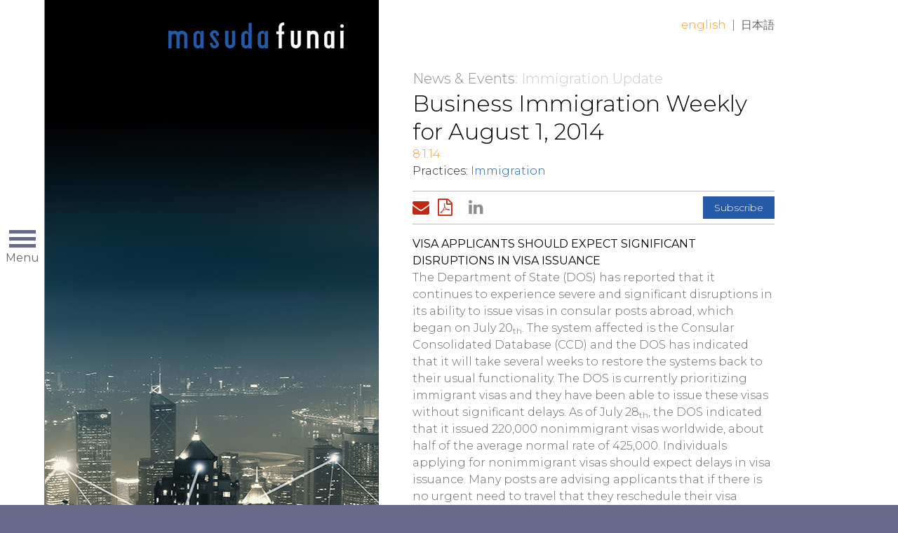

--- FILE ---
content_type: text/html; charset=utf-8
request_url: https://masuda.azurewebsites.net/articles/business-immigration-weekly-for-august-1-2014
body_size: 4705
content:

<!DOCTYPE html>
<html lang="en">
<head><title>
	Business Immigration Weekly for August 1, 2014 | Masuda Funai
</title>
        <meta charset="utf-8" />
        <meta http-equiv="X-UA-Compatible" content="IE=Edge" />
        <meta name="viewport" content="width=device-width, initial-scale=1" />
        <link rel="canonical" href="https://www.masudafunai.com/articles/business-immigration-weekly-for-august-1-2014" />
        <link rel="shortcut icon" href="/favicon.ico" />
        <!-- STYLES -->
        <link rel="stylesheet" type="text/css" href="/satlib/h/style/base.ashx?grid=1024,1344&pad=8,16,16" media="all" />
        <link rel="stylesheet" type="text/css" href="//fonts.googleapis.com/css?family=Montserrat:300,400,700" media="all" />
        <link rel="stylesheet" type="text/css" href="/assets/styles/font-awesome-4.7.0/css/font-awesome.min.css" media="all" />
        <link rel="stylesheet" type="text/css" href="/assets/styles/style_screen.css?mod=20240606" media="screen" />
        <link rel="stylesheet" type="text/css" href="/assets/styles/style_print.css" media="print" />
        <!-- SCRIPTS, RESPOND.JS SHOULD ALWAYS BE THE FIRST ONE HERE -->
        <!--[if lt IE 9]><script type="text/javascript" src="/scripts/respond.min.js"></script><![endif]-->
        <script type="text/javascript" src="//ajax.googleapis.com/ajax/libs/jquery/1.12.4/jquery.min.js"></script>
        <script type="text/javascript" src="/satlib/h/resource/sat.scriptbase.ashx"></script>
        <script type="text/javascript" src="/assets/scripts/sat.custom.js?mod=20171030"></script>

        <!-- GA4 Google tag (gtag.js) -->
        <script async src="https://www.googletagmanager.com/gtag/js?id=G-BHTJ40EFMW"></script>
        <script>
            window.dataLayer = window.dataLayer || [];
            function gtag() { dataLayer.push(arguments); }
            gtag('js', new Date());

            gtag('config', 'G-BHTJ40EFMW');
        </script>

        <!-- Google Analytics -->
        <script>
            (function (i, s, o, g, r, a, m) {
                i['GoogleAnalyticsObject'] = r; i[r] = i[r] || function () {
                    (i[r].q = i[r].q || []).push(arguments)
                }, i[r].l = 1 * new Date(); a = s.createElement(o),
                    m = s.getElementsByTagName(o)[0]; a.async = 1; a.src = g; m.parentNode.insertBefore(a, m)
            })(window, document, 'script', 'https://www.google-analytics.com/analytics.js', 'ga');
            ga('create', 'UA-2285268-25', 'auto');
            ga('send', 'pageview');
        </script>
        <!-- End Google Analytics -->

        
        



<meta  property="og:type" content="website" />
<meta  property="og:title" content="Business Immigration Weekly for August 1, 2014" />


<meta  name="twitter:card" content="summary_large_image" />
<meta  name="twitter:title" content="Business Immigration Weekly for August 1, 2014" />



<script type="text/javascript">
 $(document).ready(function() {
  if ($('.wb-editor-form').length>0) {
    $.getScript("/satlib/h/resource/publicWBFormScripts.ashx");
  }
 });
</script>
</head>
<body class=" showarticle_page layout-news ">
    <a class="sat-sr-only" href="#skip">Skip to Main Content</a>
    <form name="mpform" method="post" action="/articles/business-immigration-weekly-for-august-1-2014" id="mpform">
<div>
<input type="hidden" name="__VIEWSTATE" id="__VIEWSTATE" value="/wEPDwUKLTQyMTI2MzgzM2RklKyGhlVxvqlah3Og/7Sv9rXunweIjUjtQ2ivXS/JUOs=" />
</div>

<div>

	<input type="hidden" name="__VIEWSTATEGENERATOR" id="__VIEWSTATEGENERATOR" value="A9C58E29" />
</div>
        <div class="page">

            
<div class="page-nav">
    <div class="page-nav-clip">

        <div class="page-nav-head">
            <a class="page-nav-logo-link" href="/"><img src="/assets/images/logo-primary-grey.png" alt="Masuda Funai" /></a>
            <div class="page-nav-toggler sat-noprint">
                <span class="page-nav-toggler-icon"></span>
                <span class="page-nav-toggler-text">Menu</span>
            </div>
        </div>

        <div class="page-nav-body sat-noprint">
            <div class="page-nav-content">
                <a class="page-nav-logo-inner" href="/"><img data-lazysrc="/assets/images/logo-primary-grey.png" alt="Masuda Funai" /></a>
                <div class="page-nav-section-primary">
                    <div class="page-nav-mainlinks">
                        <a href="/people">People</a>
                        <a href="/services">Services</a>
                        <a href="/resources">Client Resources</a>
                        <a href="/ourfirm">Our Firm</a>
                        <a href="/newsevents">News &amp; Events</a>
                        <a href="/careers">Careers</a>
                        <a href="/contact">Contact</a>
                    </div>
                    <div class="page-nav-search">
                        <div class="page-nav-search-inner">
                        <input type="text" class="page-nav-search-input sat-borderbox" name="q" placeholder="Search" />
                        <a class="page-nav-search-submit" href="/search">Go</a>
                        </div>
                    </div>
                    <div class="page-nav-linkedin">
                        <a href="https://www.linkedin.com/company/masuda-funai" target="_blank">Connect<span class="page-nav-linkedin-icon"><i class="fa fa-linkedin"></i></span></a>
                    </div>
                </div>
                <div class="page-nav-section-secondary">
                    <div class="page-nav-baselinks">
                        <a href="/privacy">Privacy Policy</a>
                        <a href="/disclaimer">Disclaimer/Terms of Use</a>
                    </div>
                    <div class="page-nav-copyright">
                        &copy; Masuda Funai 2026
                    </div>
                </div>
            </div>
        </div>

    </div>
</div>


            

            <div class="page-content">
                <div class="page-branding sg-pagewidth sat-noprint">
                    <a class="page-branding-logo" href="/" title="Masuda Funai">Home</a>
                    
        <div class="page-langswap sat-noprint">
    
        <a class="active" href="/articles/business-immigration-weekly-for-august-1-2014">English</a>
    <span class="sep">|</span>
        <a class="" href="/articles/business-immigration-weekly-for-august-1-2014?lang=ja">日本語</a>
    
        </div>
    
                </div>

                <div class="page-wall">
                    <div class="page-wall-content">
                        
    
    <div class="sharedwall-newsdetail" data-lazybg="/images/websitemanager/19124_imagearticlesdesktop.jpg"></div>


                    </div>
                </div>

                

                <div class="page-header sg-pagewidth">
                    <a class="sat-sr-only" name="skip"></a>
                    

                </div>

                <div class="page-body sg-pagewidth">
                    

    
    <div class="sharednews-mobilewall" data-lazybg-mobile="/images/websitemanager/19124_imagearticlesmobile.jpg"></div>


    <div class="sharednews-page">

        <div class="sharednews-crumbs sat-noprint">
            <a class="sharednews-crumbs-root" href="/newsevents">News &amp; Events</a>:
            
    Immigration Update

        </div>

        <div class="sharednews-header">
            
    <h1 class="sharednews-title">Business Immigration Weekly for August 1, 2014</h1>
    <div class="sharednews-date">8.1.14</div>
    

            
                    <div class="sharednews-practicelist">
                        Practices:
                <a href="/services/immigration">Immigration</a>
                    </div>
                
        </div>

        <div class="sharednews-tools sat-noprint">
            <div class="sharednews-tools-sharing">
                <a class="tool tool-mail" href="mailto:?subject=Page from Masuda Funai&body=https%3a%2f%2fwww.masudafunai.com%2farticles%2fbusiness-immigration-weekly-for-august-1-2014"><i class="fa fa-envelope"></i><span class="tool-label">Email Page</span></a>
                <a class='tool tool-pdf' href='/getpdf.aspx?type=article&show=8130'><i class='fa fa-file-pdf-o'></i><span class='tool-label'>Download PDF</span></a> 
                <a class="tool tool-linkedin" href="http://www.linkedin.com/shareArticle?mini=true&url=https%3a%2f%2fwww.masudafunai.com%2farticles%2fbusiness-immigration-weekly-for-august-1-2014"><span class="tool-label"></span><i class="fa fa-linkedin"></i></a>
            </div>
            <div class="sharednews-tools-buttons">
                
    <a href="/subscribe">Subscribe</a>

            </div>
        </div>

        <div class="sharednews-body">
            
    <div class="wb-content">
        <h3 align="left" style="text-align:left"><strong>VISA APPLICANTS SHOULD EXPECT SIGNIFICANT DISRUPTIONS IN VISA ISSUANCE</strong></h3>

<p>The Department of State (DOS) has reported that it continues to experience severe and significant disruptions in its ability to issue visas in consular posts abroad, which began on July 20<sup>th</sup>. The system affected is the Consular Consolidated Database (CCD) and the DOS has indicated that it will take several weeks to restore the systems back to their usual functionality. The DOS is currently prioritizing immigrant visas and they have been able to issue these visas without significant delays. As of July 28<sup>th</sup>, the DOS indicated that it issued 220,000 nonimmigrant visas worldwide, about half of the average normal rate of 425,000. Individuals applying for nonimmigrant visas should expect delays in visa issuance. Many posts are advising applicants that if there is no urgent need to travel that they reschedule their visa appointments. The DOS has indicated that consular posts are able to issue emergency visas, although it is unclear what the requirements are for such issuance. The following is a summary of the information the DOS has released thus far:</p>

<ol style="list-style-type:decimal" type="1">
	<li>International Students (F and M visas) should notify their Designated School Official to coordinate a delayed start date for their program, if necessary.</li>
	<li>Exchange Visitors (J visas) should notify their U.S. sponsor&#39;s Responsible Officer to coordinate a delayed start date for their program, if necessary.</li>
	<li>Diversity Visa Lottery Immigrants, as they are being issued immigrant visas, are a high priority and the DOS expects to allocate all immigrant visas before the program ends for this year on September 30, 2014.</li>
	<li>The Customs and Border Protection issued a statement indicating that it was accepting referrals from the Department of State for individuals that would be admitted to the United States without a valid visa. These individuals would submit an Application for Waiver of Passport and/or Visa, Form I-193, at the time of admission. We have no further information on whether any referrals have been made already, who is eligible for these referrals, or other details regarding this process.</li>
</ol>

<p></p>

    </div>
    <div class='disclaimertext'><p>&copy;2026&nbsp;Masuda, Funai, Eifert &amp; Mitchell, Ltd. All rights reserved. This publication should not be construed as legal advice or legal opinion on any specific facts or circumstances. The contents are intended solely for informational purposes and you should not act or rely upon information contained herein without consulting a lawyer for advice. This publication may constitute Advertising Material.</p>
</div>
    

        </div>

    </div>

                </div>

            </div>
            <!-- /.page-content -->

            <div class="page-cellar">
                <div class="page-cellar-clip">
                    <div class="page-cellar-content">
                        

                    </div>
                </div>
            </div>

        </div>
        <!-- /.page -->
    </form>
</body>
</html>


--- FILE ---
content_type: text/css
request_url: https://masuda.azurewebsites.net/assets/styles/style_print.css
body_size: 402
content:
@import url("/satlib/h/style/base.ashx");

/* base typography overrides */
html,body,input,select,textarea,button {font-family:'Montserrat','MS PGothic','Hiragino Kaku Gothic ProN','Yu Gothic',Meiryo,Osaka,Arial,Helvetica,sans-serif;}
body {font-weight:300;color:#000;}

h1,h2,h3,h4,h5,h6,h7,h8,h9 {font-weight:400;}
b,strong {font-weight:400;}

.wb-content p, .wb-content span, .wb-content div {line-height:inherit!important;font-size:inherit!important;}

/* page container */
.page-nav-logo-link > img {display:block;width:auto;height:48px;margin:0 0 10px 0;}

/* shared */
.sharedbasenav > a {font-size:24px;line-height:32px;color:#000;font-weight:400;display:none;}
.sharedbasenav-pop-body {margin:0 0 24px 0;}

/* page-specific mods */
.services-sublist {display:block!important;}

.showbio-header {margin:0 0 24px 0;}